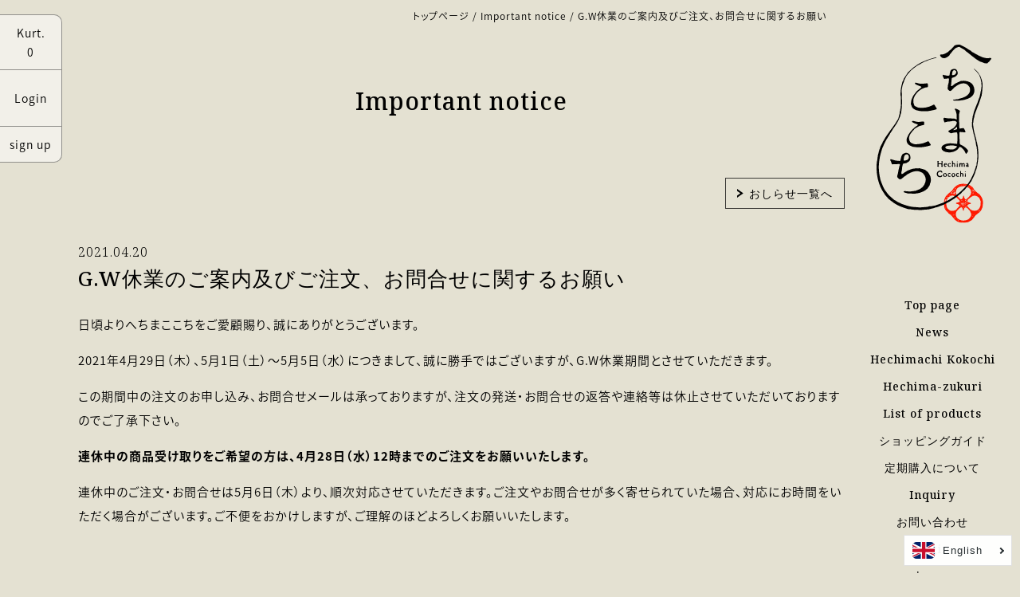

--- FILE ---
content_type: text/css
request_url: https://hechimacocochi.com/cdn/shop/t/14/assets/layout.theme.css?v=41622842227936125751745461419
body_size: 10394
content:
@charset "UTF-8";/*! normalize.css v7.0.0 | MIT License | github.com/necolas/normalize.css */html{line-height:1.15;-ms-text-size-adjust:100%;-webkit-text-size-adjust:100%}body{margin:0}article,aside,footer,header,nav,section{display:block}h1{font-size:2em;margin:.67em 0}figcaption,figure,main{display:block}figure{margin:1em 40px}hr{box-sizing:content-box;height:0;overflow:visible}pre{font-family:monospace,monospace;font-size:1em}a{background-color:transparent;-webkit-text-decoration-skip:objects}abbr[title]{border-bottom:none;text-decoration:underline;text-decoration:underline dotted}b,strong{font-weight:inherit;font-weight:bolder}code,kbd,samp{font-family:monospace,monospace;font-size:1em}dfn{font-style:italic}mark{background-color:#ff0;color:#000}small{font-size:80%}sub,sup{font-size:75%;line-height:0;position:relative;vertical-align:baseline}sub{bottom:-.25em}sup{top:-.5em}audio,video{display:inline-block}audio:not([controls]){display:none;height:0}img{border-style:none}svg:not(:root){overflow:hidden}button,input,optgroup,select,textarea{font-family:sans-serif;font-size:100%;line-height:1.15;margin:0}button,input{overflow:visible}button,select{text-transform:none}[type=reset],[type=submit],button,html [type=button]{-webkit-appearance:button}[type=button]::-moz-focus-inner,[type=reset]::-moz-focus-inner,[type=submit]::-moz-focus-inner,button::-moz-focus-inner{border-style:none;padding:0}[type=button]:-moz-focusring,[type=reset]:-moz-focusring,[type=submit]:-moz-focusring,button:-moz-focusring{outline:1px dotted ButtonText}fieldset{padding:.35em .75em .625em}legend{box-sizing:border-box;color:inherit;display:table;max-width:100%;padding:0;white-space:normal}progress{display:inline-block;vertical-align:baseline}textarea{overflow:auto}[type=checkbox],[type=radio]{box-sizing:border-box;padding:0}[type=number]::-webkit-inner-spin-button,[type=number]::-webkit-outer-spin-button{height:auto}[type=search]{-webkit-appearance:textfield;outline-offset:-2px}[type=search]::-webkit-search-cancel-button,[type=search]::-webkit-search-decoration{-webkit-appearance:none}::-webkit-file-upload-button{-webkit-appearance:button;font:inherit}details,menu{display:block}summary{display:list-item}canvas{display:inline-block}[hidden],template{display:none}:root{--swiper-theme-color:$themeColor}.swiper-container{margin-left:auto;margin-right:auto;position:relative;overflow:hidden;list-style:none;padding:0;z-index:1}.swiper-container-vertical>.swiper-wrapper{-ms-flex-direction:column;flex-direction:column}.swiper-wrapper{position:relative;width:100%;height:100%;z-index:1;display:-ms-flexbox;display:flex;transition-property:transform;box-sizing:content-box}.swiper-container-android .swiper-slide,.swiper-wrapper{transform:translateZ(0)}.swiper-container-multirow>.swiper-wrapper{-ms-flex-wrap:wrap;flex-wrap:wrap}.swiper-container-multirow-column>.swiper-wrapper{-ms-flex-wrap:wrap;flex-wrap:wrap;-ms-flex-direction:column;flex-direction:column}.swiper-container-free-mode>.swiper-wrapper{transition-timing-function:ease-out;margin:0 auto}.swiper-slide{-ms-flex-negative:0;flex-shrink:0;width:100%;height:100%;position:relative;transition-property:transform}.swiper-slide-invisible-blank{visibility:hidden}.swiper-container-autoheight,.swiper-container-autoheight .swiper-slide{height:auto}.swiper-container-autoheight .swiper-wrapper{-ms-flex-align:start;align-items:flex-start;transition-property:transform,height}.swiper-container-3d{perspective:1200px}.swiper-container-3d .swiper-cube-shadow,.swiper-container-3d .swiper-slide,.swiper-container-3d .swiper-slide-shadow-bottom,.swiper-container-3d .swiper-slide-shadow-left,.swiper-container-3d .swiper-slide-shadow-right,.swiper-container-3d .swiper-slide-shadow-top,.swiper-container-3d .swiper-wrapper{transform-style:preserve-3d}.swiper-container-3d .swiper-slide-shadow-bottom,.swiper-container-3d .swiper-slide-shadow-left,.swiper-container-3d .swiper-slide-shadow-right,.swiper-container-3d .swiper-slide-shadow-top{position:absolute;left:0;top:0;width:100%;height:100%;pointer-events:none;z-index:10}.swiper-container-3d .swiper-slide-shadow-left{background-image:linear-gradient(270deg,rgba(0,0,0,.5),transparent)}.swiper-container-3d .swiper-slide-shadow-right{background-image:linear-gradient(90deg,rgba(0,0,0,.5),transparent)}.swiper-container-3d .swiper-slide-shadow-top{background-image:linear-gradient(0deg,rgba(0,0,0,.5),transparent)}.swiper-container-3d .swiper-slide-shadow-bottom{background-image:linear-gradient(180deg,rgba(0,0,0,.5),transparent)}.swiper-container-css-mode>.swiper-wrapper{overflow:auto;scrollbar-width:none;-ms-overflow-style:none}.swiper-container-css-mode>.swiper-wrapper::-webkit-scrollbar{display:none}.swiper-container-css-mode>.swiper-wrapper>.swiper-slide{scroll-snap-align:start start}.swiper-container-horizontal.swiper-container-css-mode>.swiper-wrapper{-ms-scroll-snap-type:x mandatory;scroll-snap-type:x mandatory}.swiper-container-vertical.swiper-container-css-mode>.swiper-wrapper{-ms-scroll-snap-type:y mandatory;scroll-snap-type:y mandatory}body.template-account h1,body.template-activate_account h1,body.template-addresses h1,body.template-blog h1,body.template-cart h1,body.template-login h1,body.template-order h1,body.template-page h1,body.template-register h1,body.template-reset_password h1{text-align:center;margin-top:70px;margin-bottom:28px;font-size:30px;font-weight:500}@media only screen and (max-width:767px){body.template-account h1,body.template-activate_account h1,body.template-addresses h1,body.template-blog h1,body.template-cart h1,body.template-login h1,body.template-order h1,body.template-page h1,body.template-register h1,body.template-reset_password h1{margin-top:34px;margin-bottom:28px}}a{opacity:1;transition:all .3s ease-out}a:hover{opacity:.8}body.template-activate_account .rte,body.template-addresses .rte,body.template-login .rte,body.template-order .rte,body.template-register .rte,body.template-reset_password .rte{width:80%;margin:0 auto}body.template-activate_account form,body.template-login form,body.template-page form,body.template-register form,body.template-reset_password form{padding-bottom:5em}body.template-activate_account .form-control,body.template-login .form-control,body.template-page .form-control,body.template-register .form-control,body.template-reset_password .form-control{width:100%;display:-ms-flexbox;display:flex;padding:20px 80px;-ms-flex-wrap:wrap;flex-wrap:wrap}@media only screen and (max-width:767px){body.template-activate_account .form-control,body.template-login .form-control,body.template-page .form-control,body.template-register .form-control,body.template-reset_password .form-control{padding:10px 0}}body.template-activate_account .form-control label,body.template-login .form-control label,body.template-page .form-control label,body.template-register .form-control label,body.template-reset_password .form-control label{-ms-flex-item-align:center;-ms-grid-row-align:center;align-self:center;-ms-flex-preferred-size:32%;flex-basis:32%}@media only screen and (max-width:767px){body.template-activate_account .form-control label,body.template-login .form-control label,body.template-page .form-control label,body.template-register .form-control label,body.template-reset_password .form-control label{-ms-flex-preferred-size:100%;flex-basis:100%}}body.template-activate_account .form-control input,body.template-activate_account .form-control textarea,body.template-login .form-control input,body.template-login .form-control textarea,body.template-page .form-control input,body.template-page .form-control textarea,body.template-register .form-control input,body.template-register .form-control textarea,body.template-reset_password .form-control input,body.template-reset_password .form-control textarea{-ms-flex-preferred-size:68%;flex-basis:68%;padding:10px;border-radius:1px;border:.4px solid rgba(0,0,0,.7);outline:none}@media only screen and (max-width:767px){body.template-activate_account .form-control input,body.template-activate_account .form-control textarea,body.template-login .form-control input,body.template-login .form-control textarea,body.template-page .form-control input,body.template-page .form-control textarea,body.template-register .form-control input,body.template-register .form-control textarea,body.template-reset_password .form-control input,body.template-reset_password .form-control textarea{-ms-flex-preferred-size:100%;flex-basis:100%;padding:4px}}body.template-activate_account .form-control button,body.template-activate_account .form-control input[type=submit],body.template-login .form-control button,body.template-login .form-control input[type=submit],body.template-page .form-control button,body.template-page .form-control input[type=submit],body.template-register .form-control button,body.template-register .form-control input[type=submit],body.template-reset_password .form-control button,body.template-reset_password .form-control input[type=submit]{-ms-flex-preferred-size:32%;flex-basis:32%;margin-left:32%}@media only screen and (max-width:767px){body.template-activate_account .form-control button,body.template-activate_account .form-control input[type=submit],body.template-login .form-control button,body.template-login .form-control input[type=submit],body.template-page .form-control button,body.template-page .form-control input[type=submit],body.template-register .form-control button,body.template-register .form-control input[type=submit],body.template-reset_password .form-control button,body.template-reset_password .form-control input[type=submit]{-ms-flex-preferred-size:50%;flex-basis:50%;margin-left:0}}.errors li{list-style-type:none}form{margin:0}[role=button],a,area,button,input,label,select,summary,textarea{-ms-touch-action:manipulation;touch-action:manipulation}input,select,textarea{font-size:1.6rem;max-width:100%;border:1px solid rgba(0,0,0,.5);border-radius:0}input[disabled],select[disabled],textarea[disabled]{border-color:#000;background-color:#000;cursor:default}button,input[type=submit],label[for]{cursor:pointer}textarea{min-height:100px}select::-ms-expand{display:none}option{background-color:#fff}.input-error,option{color:#161d25}.input-error{border-color:#ff6d6d;background-color:#fff}.clearfix{*zoom:1}.clearfix:after{content:"";display:table;clear:both}.visually-hidden{position:absolute!important;overflow:hidden;width:1px;height:1px;margin:-1px;padding:0;border:0;clip:rect(0 0 0 0)}.js-focus-hidden:focus{outline:none}.label-hidden{position:absolute!important;overflow:hidden;width:1px;height:1px;margin:-1px;padding:0;border:0;clip:rect(0 0 0 0)}.no-placeholder .label-hidden,.visually-shown{position:inherit!important;overflow:auto;width:auto;height:auto;margin:0;clip:auto}.no-js:not(html){display:none}.no-js .no-js:not(html){display:block}.no-js .js,.supports-no-cookies:not(html){display:none}html.supports-no-cookies .supports-no-cookies:not(html){display:block}html.supports-no-cookies .supports-cookies{display:none}.skip-link:focus{position:absolute!important;overflow:auto;width:auto;height:auto;margin:0;clip:auto;z-index:10000;padding:15px;background-color:#fff;color:#161d25;transition:none}.hide{display:none!important}html{background-color:#fff}*,:after,:before,html{box-sizing:border-box}body,html{height:auto;background-color:#e4e1d2}main{position:relative}a{color:#000;text-decoration:none;transition:.2s}a:hover{color:#4d4d4d}@keyframes fadeout{0%{opacity:1}to{opacity:0}}@keyframes scale{0%{transform:scale(1)}to{transform:scale(1.2)}}@keyframes fadein-out{0%{opacity:0}20%{opacity:1}50%{opacity:1}75%{opacity:1}to{opacity:0}}#mainVisuals #mainVisual01,#mainVisuals #mainVisual02{position:fixed;top:0;left:0;width:100%;height:100vh}#mainVisuals #mainVisual01 img,#mainVisuals #mainVisual02 img{width:100%;height:100%;-o-object-fit:cover;object-fit:cover}#mainVisuals #mainVisual01{z-index:510}#mainVisuals #mainVisual02{z-index:500}#mainVisuals .comment-area{width:330px;height:330px;background-color:#e4e1d2e0;position:fixed;z-index:600}#mainVisuals .comment-area,#mainVisuals .comment-area p{top:50%;left:50%;transform:translate(-50%) translateY(-50%)}#mainVisuals .comment-area p{-ms-writing-mode:tb-rl;writing-mode:vertical-rl;white-space:nowrap;font-size:18.52px;margin:0;position:absolute;opacity:0}#mainVisuals .comment-area a{white-space:nowrap;font-size:12;margin:0;position:absolute;bottom:20px;right:20px;opacity:1}#mainVisuals .comment-area img{width:141px;height:220px;position:absolute;top:50%;left:50%;transform:translate(-50%) translateY(-50%);opacity:0}#mainVisuals .fadein{animation:fadein-out 5s ease-in}#mainVisuals .fadeout{animation:fadeout 1s ease-in}#mainVisuals .scale{animation:scale 8s ease-in-out}#mainVisuals .fadein-out{animation:fadein-out 6s ease-in}body.template-collection h1,body.template-page h1{text-align:center;font-size:25px}body.gray-bg,html.gray-bg{background-color:#eee}.container{max-width:100%;margin:0 220px 0 98px}@media only screen and (max-width:767px){.container{margin:0 10px;padding-top:80px}}.b-crumb{text-align:right;font-size:12px;font-weight:300;padding-top:10px;padding-right:23px;font-family:noto-sans-cjk-jp,sans-serif}@media only screen and (max-width:767px){.b-crumb{text-align:left;font-size:10px;padding-top:4px}}.text-right{text-align:right}#normalNews .news-list{display:-ms-flexbox;display:flex;-ms-flex-pack:start;justify-content:flex-start;-ms-flex-wrap:wrap;flex-wrap:wrap}#normalNews .news-list .news-item{box-sizing:border-box;-ms-flex-preferred-size:24.2%;flex-basis:24.2%;position:relative;margin-bottom:20px;margin-right:1%;background-color:#fff}@media only screen and (max-width:767px){#normalNews .news-list .news-item{-ms-flex-preferred-size:49.5%;flex-basis:49.5%}}#normalNews .news-list .news-item:nth-of-type(4n){margin-right:0}@media only screen and (max-width:767px){#normalNews .news-list .news-item:nth-of-type(4n){margin-right:1%}}@media only screen and (max-width:767px){#normalNews .news-list .news-item:nth-of-type(2n){margin-right:0}}#normalNews .news-list .news-item .news-img{width:100%;height:0;padding-bottom:100%;background-size:cover;background-position:50%;background-repeat:no-repeat}#normalNews .news-list .news-item .news-inner{padding:14px}#normalNews .news-list .news-item .news-inner span{font-weight:200;font-size:1em}#normalNews .news-list .news-item .news-inner h3{font-size:1em;font-weight:500;min-height:3.14em}#normalNews .news-list .news-item .news-tag{position:absolute;top:0;left:0;background-color:#427521;font-size:12px;padding:4px 7px;width:80px;font-family:noto-sans-cjk-jp,sans-serif;color:#fff}@media only screen and (max-width:767px){#normalNews .news-list .news-item .news-tag{padding:2px 7px}}#normalNews .news-list .news-item .news-tag:after{content:"";border-top:14px solid #427521;border-right:5px solid transparent;border-bottom:14px solid transparent;border-left:5px solid #427521;position:absolute;top:0;right:-10px}.view-more{display:-ms-flexbox;display:flex;width:150px;padding:6.5px 12px;margin:0 0 0 auto;border:1px solid rgba(0,0,0,.75);text-align:center;-ms-flex-align:center;align-items:center;-ms-flex-pack:center;justify-content:center}@media only screen and (max-width:767px){.view-more{margin:0 auto}}.view-more img{width:8.2px;height:11px;vertical-align:middle;margin-right:7.5px}#linkToHechimaMaking{width:calc(100% - 220px);background-size:cover;background-position:50%;padding:15px;position:relative;transition:.2s}#linkToHechimaMaking .tie-inner{border:1px solid #fff;padding:45px}@media only screen and (max-width:767px){#linkToHechimaMaking .tie-inner{padding:10px}}#linkToHechimaMaking .tie-inner p{font-size:2.555em;margin-bottom:10%;font-weight:500;margin-top:0;line-height:1.4;color:#fff;padding-left:30px;padding-top:30px}@media only screen and (max-width:767px){#linkToHechimaMaking .tie-inner p{font-size:1.2em;padding-left:0;padding-top:0}}#linkToHechimaMaking .tie-inner .hechima-stamp{position:absolute;top:50%;transform:translateY(-50%);width:130px;height:130px}@media only screen and (max-width:767px){#linkToHechimaMaking .tie-inner .hechima-stamp{top:40%;width:65px;height:65px}}#linkToHechimaMaking .tie-inner span{color:#fff;font-weight:500;font-size:1.142857em;position:absolute;right:22%;bottom:40px}@media only screen and (max-width:767px){#linkToHechimaMaking .tie-inner span{right:45px;bottom:20px;font-size:12px}}#linkToHechimaMaking .tie-inner span img{width:8.2px;height:11px;margin-right:7.5px}#linkToHechimaMaking:hover{opacity:.9}.product-list{display:-ms-flexbox;display:flex;-ms-flex-pack:start;justify-content:flex-start;-ms-flex-wrap:wrap;flex-wrap:wrap}.product-list .product-item{-ms-flex-preferred-size:32.6%;flex-basis:32.6%;margin-bottom:4%;margin-right:1%;background:#fff}@media only screen and (max-width:767px){.product-list .product-item{-ms-flex-preferred-size:49.5%;flex-basis:49.5%}}.product-list .product-item:nth-of-type(3n){margin-right:0}@media only screen and (max-width:767px){.product-list .product-item:nth-of-type(3n){margin-right:1%}}@media only screen and (max-width:767px){.product-list .product-item:nth-of-type(2n){margin-right:0}}.product-list .product-item .product-img{width:100%;height:0;padding-bottom:100%;background-size:cover;background-position:50%}.product-list .product-item .product-inner{padding:12.4px 17px 13.6px}.product-list .product-item .product-inner h3{font-size:15px;line-height:1.6;min-height:4.8em}.pagination{display:-ms-flexbox;display:flex;-ms-flex-pack:center;justify-content:center;-ms-flex-align:center;align-items:center;margin-top:20px}.pagination span.current,.pagination span a{padding:10px 18px;display:block}.pagination span.page{border:1px solid rgba(0,0,0,.5);background-color:#ffffff80;margin:0 5px}.pagination span.page.current{border:1px solid rgba(0,0,0,.8);background-color:#fffc}.customer-voice-list{background-color:#fff;padding:58px 50px 55px 78px;color:#427521;position:relative}@media only screen and (max-width:767px){.customer-voice-list{padding:20px 25px}}.customer-voice-list:after{content:"";display:block;border-top:25px solid #eee;border-bottom:25px solid #dcdcdc;border-right:25px solid #dcdcdc;border-left:25px solid #eee;position:absolute;top:0;left:0}.customer-voice-list h1,.customer-voice-list h2{font-size:25px;font-weight:500;text-align:center;margin-bottom:50px}.customer-voice-list .voice-item{border:1px solid #427521;border-radius:20px;padding:32px 30px;margin-bottom:36px;position:relative;font-family:noto-sans-cjk-jp,sans-serif}@media only screen and (max-width:767px){.customer-voice-list .voice-item{padding:12px 14px}}.customer-voice-list .voice-item:after,.customer-voice-list .voice-item:before{content:"";display:block;border-top:15px solid transparent;border-bottom:15px solid transparent;border-left:30px solid transparent;position:absolute;top:30px}@media only screen and (max-width:767px){.customer-voice-list .voice-item:after,.customer-voice-list .voice-item:before{transform:scale(.5) translate(50%)}}.customer-voice-list .voice-item:before{border-right:30px solid #427521;left:-60px}.customer-voice-list .voice-item:after{border-right:30px solid #fff;left:-58px}.customer-voice-list .voice-item p{margin:0;line-height:2}.customer-voice-list .view-more.voice-view-more{border-color:#427521;color:#427521;margin:30px 0 0 auto}.customer-voice-list .view-more.voice-view-more:before{content:"";display:inline-block;width:8.2px;height:11px;margin-right:7.5px;background-size:contain;background-repeat:no-repeat}figure{margin:0}img,picture{margin:0;max-width:100%}@media only screen and (max-width:767px){.responsive-table{width:100%}.responsive-table thead{display:none}.responsive-table tr{display:block}.responsive-table td,.responsive-table tr{float:left;clear:both;width:100%}.responsive-table td,.responsive-table th{display:block;margin:0;padding:15px;text-align:right}.responsive-table td:before{content:attr(data-label);float:left;padding-right:10px;text-align:center}.responsive-table-row+.responsive-table-row,tfoot>.responsive-table-row:first-child{position:relative;margin-top:10px;padding-top:15px}.responsive-table-row+.responsive-table-row:after,tfoot>.responsive-table-row:first-child:after{content:"";position:absolute;top:0;right:15px;left:15px;display:block;border-bottom:1px solid rgba(0,0,0,.5)}}.rte{margin:0}.rte img{height:auto}.rte table{table-layout:fixed}.rte ol,.rte ul{margin:0 0 15px 30px}.rte strong{font-weight:var(--font-body-bold-weight)}.rte-table{overflow:auto;max-width:100%;-webkit-overflow-scrolling:touch}.rte__video-wrapper{position:relative;overflow:hidden;max-width:100%;height:0;height:auto;padding-bottom:56.25%}.rte__video-wrapper iframe{position:absolute;top:0;left:0;width:100%;height:100%}.rte__table-wrapper{overflow:auto;max-width:100%;-webkit-overflow-scrolling:touch}html{font-size:62.5%}body{font-family:noto-serif,serif;font-weight:300;font-style:normal;font-size:14px;line-height:1.78;letter-spacing:1px;-webkit-font-feature-settings:"palt";font-feature-settings:"palt"}h1,h2,h3,h4,h5,h6{margin:0;line-height:1.57;font-weight:500}body,button,input,select,textarea{-webkit-font-smoothing:antialiased;-webkit-text-size-adjust:100%;-ms-text-size-adjust:100%;text-size-adjust:100%}a:focus{color:inherit}.button{display:inline-block;vertical-align:middle;width:auto;border:0;text-align:center;white-space:nowrap;text-decoration:none;-webkit-user-select:none;-moz-user-select:none;-ms-user-select:none;user-select:none;-webkit-appearance:none;-moz-appearance:none;appearance:none}input[type=submit]{margin:0 auto;background:#fff;padding:15px 30px;transition:all .3s ease-out}input[type=submit]:hover{background:#ffffffbf}.hero-banner{background-repeat:no-repeat}.hero-banner--article{min-height:278px;background-position:50%;background-size:cover}.icon{display:inline-block;vertical-align:middle;width:20px;height:20px;fill:currentColor}.no-svg .icon{display:none}.icon--wide{width:40px}svg.icon:not(.icon--full-color) circle,svg.icon:not(.icon--full-color) ellipse,svg.icon:not(.icon--full-color) g,svg.icon:not(.icon--full-color) img,svg.icon:not(.icon--full-color) line,svg.icon:not(.icon--full-color) path,svg.icon:not(.icon--full-color) polygon,svg.icon:not(.icon--full-color) polyline,symbol.icon:not(.icon--full-color) circle,symbol.icon:not(.icon--full-color) ellipse,symbol.icon:not(.icon--full-color) g,symbol.icon:not(.icon--full-color) img,symbol.icon:not(.icon--full-color) line,symbol.icon:not(.icon--full-color) path,symbol.icon:not(.icon--full-color) polygon,symbol.icon:not(.icon--full-color) polyline{max-width:100%}svg.icon:not(.icon--full-color) rect,symbol.icon:not(.icon--full-color) rect{fill:inherit;stroke:inherit}.icon-fallback-text{position:absolute!important;overflow:hidden;width:1px;height:1px;margin:-1px;padding:0;border:0;clip:rect(0 0 0 0)}.no-svg .icon-fallback-text{position:static!important;overflow:auto;width:auto;height:auto;margin:0;clip:auto}.payment-icons{-webkit-user-select:none;-moz-user-select:none;-ms-user-select:none;user-select:none;cursor:default}.placeholder-svg{display:block;width:100%;max-width:100%;height:100%;max-height:100%;border:1px solid #161d25;background-color:#f9fafb;fill:#161d25}.placeholder-svg--small{width:480px}.placeholder-noblocks{padding:40px;text-align:center}.placeholder-background{position:absolute;top:0;right:0;bottom:0;left:0}.placeholder-background .icon{border:0}.responsive-image__wrapper{position:relative;overflow:hidden;width:100%;margin:0 auto}.no-js .responsive-image__wrapper{display:none}.responsive-image__wrapper:before{content:"";position:relative;display:block}.responsive-image__wrapper img{display:block;width:100%}.responsive-image__wrapper--full-height{height:100%}.responsive-image__image{position:absolute;top:0;left:0;display:block;width:100%;height:100%}.responsive-image__image:focus{outline-offset:-4px}.address-form{display:-ms-flexbox;display:flex;-ms-flex-direction:row;flex-direction:row;-ms-flex-wrap:wrap;flex-wrap:wrap;-ms-flex-pack:justify;justify-content:space-between}.address-form [data-aria-hidden=true]{display:none}.address-form [data-line-count="1"]{-ms-flex-preferred-size:100%;flex-basis:100%}.address-form [data-line-count="3"]{-ms-flex-preferred-size:32%;flex-basis:32%}.blog-post{display:-ms-flexbox;display:flex;-ms-flex-wrap:wrap;flex-wrap:wrap;list-style:none;margin:0;padding:0}.blog-post__item{-ms-flex:1 1 33.33333%;flex:1 1 33.33333%}.collection-list{display:-ms-flexbox;display:flex;-ms-flex-wrap:wrap;flex-wrap:wrap;max-width:1400px}.collection-list-item{-ms-flex:1 1 33.33333%;flex:1 1 33.33333%;height:100%;text-align:center}.collection-list__image{min-width:320px}.collection-list__title{-ms-flex-preferred-size:100%;flex-basis:100%}.featured-collection{display:-ms-flexbox;display:flex;-ms-flex-wrap:wrap;flex-wrap:wrap;max-width:1400px}.featured-collection-item{-ms-flex:1 1 33.33333%;flex:1 1 33.33333%;height:100%;text-align:center}.featured-collection__image{min-width:320px}.featured-collection__title{-ms-flex-preferred-size:100%;flex-basis:100%}footer{background-color:#fff;padding-bottom:27px;font-family:noto-sans-cjk-jp,sans-serif}footer .footer-flex{display:-ms-flexbox;display:flex;-ms-flex-pack:justify;justify-content:space-between;padding:39.5px 51.3px 0 45.5px}@media only screen and (max-width:767px){footer .footer-flex{padding:60px 20px 30px}}footer .footer-flex .footer-logo{-ms-flex-preferred-size:50%;flex-basis:50%}@media only screen and (max-width:767px){footer .footer-flex .footer-logo{-ms-flex-preferred-size:30%;flex-basis:30%}}footer .footer-flex .footer-logo img{width:135px}@media only screen and (max-width:767px){footer .footer-flex .footer-logo img{width:95%}}footer .footer-flex .footer-nav{-ms-flex-preferred-size:50%;flex-basis:50%;display:-ms-flexbox;display:flex}@media only screen and (max-width:767px){footer .footer-flex .footer-nav{-ms-flex-preferred-size:70%;flex-basis:70%;-ms-flex-wrap:wrap;flex-wrap:wrap;padding-left:10px}}footer .footer-flex .footer-nav ul{list-style:none;margin:0;padding:0}footer .footer-flex .footer-nav ul:first-of-type{-ms-flex-preferred-size:30%;flex-basis:30%}@media only screen and (max-width:767px){footer .footer-flex .footer-nav ul:first-of-type{-ms-flex-preferred-size:50%;flex-basis:50%}}footer .footer-flex .footer-nav ul:nth-of-type(2){-ms-flex-preferred-size:50%;flex-basis:50%}@media only screen and (max-width:767px){footer .footer-flex .footer-nav ul:nth-of-type(2){-ms-flex-preferred-size:50%;flex-basis:50%}}footer .footer-flex .footer-nav ul:last-of-type{-ms-flex-preferred-size:20%;flex-basis:20%}@media only screen and (max-width:767px){footer .footer-flex .footer-nav ul:last-of-type{-ms-flex-preferred-size:100%;flex-basis:100%}}footer .footer-flex .footer-nav ul li{line-height:2.14285}footer .footer-flex .footer-nav ul li a img{width:23px;height:23px;margin-right:5px}footer .copy-right{font-size:10px;font-weight:300;padding-right:24px;text-align:right}#shopify-section-header .left-menu{font-family:noto-sans-cjk-jp,sans-serif;position:fixed;top:18px;left:0;z-index:100;list-style:none;margin:0;padding:0;background-size:contain;background-repeat:no-repeat;background-blend-mode:lighten;transition:.3s ease-in}@media only screen and (max-width:767px){#shopify-section-header .left-menu{top:26px;display:none}}#shopify-section-header .left-menu li{padding:23px 12px;text-align:center;border-bottom:1px solid rgba(0,0,0,.4);border-right:1px solid rgba(0,0,0,.4);background:#ffffff80;cursor:pointer}#shopify-section-header .left-menu li a{text-decoration:none;color:#000;font-size:1em}#shopify-section-header .left-menu li:first-of-type{border-radius:0 10px 0 0;padding:10px 12px;border-top:1px solid rgba(0,0,0,.4)}#shopify-section-header .left-menu li:last-of-type{padding:10px 12px;border-radius:0 0 10px}#shopify-section-header .left-menu li:hover a{color:#4d4d4d}#shopify-section-header header.right-menu{position:fixed;top:0;right:0;z-index:100;background-color:#e4e1d2e0;padding-bottom:0;transition:all .3s ease-out}@media only screen and (max-width:767px){#shopify-section-header header.right-menu{width:100%;padding:10px 10px 0;position:fixed}}#shopify-section-header header.right-menu .l-switch{display:block}@media only screen and (max-width:767px){#shopify-section-header header.right-menu .l-switch{display:none}}#shopify-section-header header.right-menu .l-switch-sp{display:none}@media only screen and (max-width:767px){#shopify-section-header header.right-menu .l-switch-sp{display:block}}#shopify-section-header header.right-menu .language{font-family:noto-sans-cjk-jp,sans-serif;margin:0;padding:9px;text-align:right}@media only screen and (max-width:767px){#shopify-section-header header.right-menu .language{display:none}}#shopify-section-header header.right-menu .ly-languages-switcher{font-size:.95em;background:none;margin:9px;text-align:right;border:0 solid transparent;float:right;padding:9px;outline:none;font-family:noto-sans-cjk-jp,sans-serif;line-height:1.6em}@media only screen and (max-width:767px){#shopify-section-header header.right-menu .ly-languages-switcher{display:-ms-flexbox;display:flex;float:none;margin:0 auto}}#shopify-section-header header.right-menu .cart-sp{display:none}@media only screen and (max-width:767px){#shopify-section-header header.right-menu .cart-sp{display:block;position:absolute;left:20px;top:12px}}#shopify-section-header header.right-menu .cart-sp a{display:-ms-flexbox;display:flex;-ms-flex-direction:column;flex-direction:column;-ms-flex-pack:center;justify-content:center;-ms-flex-align:center;align-items:center}#shopify-section-header header.right-menu .cart-sp span:last-of-type{background:#fff;padding:1px 10px;border:1px solid #7f7f7f}#shopify-section-header header.right-menu .h1,#shopify-section-header header.right-menu h1{padding:56px 36px 75px 40px;text-align:center;margin:0}@media only screen and (max-width:767px){#shopify-section-header header.right-menu .h1,#shopify-section-header header.right-menu h1{padding:0;text-align:center}}#shopify-section-header header.right-menu .h1 .logo-image img,#shopify-section-header header.right-menu h1 .logo-image img{width:144px}@media only screen and (max-width:767px){#shopify-section-header header.right-menu .h1 .logo-image img,#shopify-section-header header.right-menu h1 .logo-image img{width:40px}}#shopify-section-header header.right-menu .header-menu-trigger{position:absolute;display:none;top:18px;right:10px;width:40px;height:40px;z-index:99}@media only screen and (max-width:767px){#shopify-section-header header.right-menu .header-menu-trigger{display:block}}#shopify-section-header header.right-menu .header-menu-trigger span{position:relative;display:block;width:80%;height:2px;background:#7f7f7f;transform:translate(-50%,-50%);left:50%}#shopify-section-header header.right-menu .header-menu-trigger span:first-of-type{top:20%}#shopify-section-header header.right-menu .header-menu-trigger span:nth-of-type(2){top:50%}#shopify-section-header header.right-menu .header-menu-trigger span:last-of-type{top:80%}#shopify-section-header header.right-menu .menu-close-trigger{display:none}@media only screen and (max-width:767px){#shopify-section-header header.right-menu .menu-close-trigger{display:block;position:absolute;width:40px;height:40px;top:18px;right:10px}}#shopify-section-header header.right-menu .menu-close-trigger:before{content:"";display:block;background:#7f7f7f;width:100%;height:1px;transform:translateY(20px) rotate(45deg)}#shopify-section-header header.right-menu .menu-close-trigger:after{content:"";display:block;background:#7f7f7f;width:100%;height:1px;transform:translateY(20px) rotate(-45deg)}#shopify-section-header header.right-menu nav{font-weight:500}#shopify-section-header header.right-menu nav ul{margin:0;padding:0;list-style:none}#shopify-section-header header.right-menu nav ul li{text-align:center;margin-bottom:13px;font-size:15px}#shopify-section-header header.right-menu nav ul li.current a{border-bottom:1px solid #000}#shopify-section-header header.right-menu .sns-link{font-weight:500;margin:30px 0 0;padding:0;list-style:none}#shopify-section-header header.right-menu .sns-link li{text-align:center;margin-bottom:16px}#shopify-section-header header.right-menu .sns-link li a{display:-ms-flexbox;display:flex;-ms-flex-pack:center;justify-content:center;font-weight:300}#shopify-section-header header.right-menu .sns-link li a img{width:16px;margin-right:11px}#shopify-section-header header.right-menu .sns-link li:last-of-type a{margin-left:-8px}#shopify-section-header header.right-menu #scrollToTop{width:32px;height:32px;float:right;margin:16px;transition:all .3s ease-out;opacity:1}#shopify-section-header header.right-menu #scrollToTop.hidden{opacity:0}@media only screen and (max-width:767px){#shopify-section-header header.right-menu #scrollToTop{display:none}}#shopify-section-header header.right-menu .sp-nav-toggle{max-height:100vh}@media only screen and (max-width:767px){#shopify-section-header header.right-menu .sp-nav-toggle{max-height:0;overflow:hidden;padding:0;transition:all .3s ease-out}}body.gray-bg #shopify-section-header .right-menu,html.gray-bg #shopify-section-header .right-menu{background-color:#ededede0}#scrollToTopSp{display:none}#scrollToTopSp.hidden{opacity:0}@media only screen and (max-width:767px){#scrollToTopSp{position:fixed;bottom:20px;right:20px;display:block;transition:all .3s ease-out;opacity:1;width:32px;height:32px;z-index:1}}.image-with-text{display:-ms-flexbox;display:flex;-ms-flex-wrap:wrap;flex-wrap:wrap}.image-with-text__image{-ms-flex:0 1 50%;flex:0 1 50%;min-width:320px}.image-with-text__text{-ms-flex:1 1 50%;flex:1 1 50%}body.template-article .h1{text-align:center;margin-top:70px;margin-bottom:69px;font-size:30px;font-weight:500}body.template-article .article-header{display:-ms-flexbox;display:flex;-ms-flex-pack:justify;justify-content:space-between;-ms-flex-align:center;align-items:center;margin-bottom:40px}@media only screen and (max-width:767px){body.template-article .article-header{-ms-flex-wrap:wrap;flex-wrap:wrap}}body.template-article .article-header .blog-tags-list{margin-bottom:0}@media only screen and (max-width:767px){body.template-article .article-header .blog-tags-list{-ms-flex-preferred-size:50%;flex-basis:50%}}@media only screen and (max-width:767px){body.template-article .article-header .blog-tags-list .blog-tag{-ms-flex-preferred-size:initial;flex-basis:auto;margin-bottom:0}}body.template-article .article-header .blog-tags-list .blog-tag a{padding:5px 7px}@media only screen and (max-width:767px){body.template-article .article-header .blog-tags-list .blog-tag a{margin-right:0;padding:5px 7px}}body.template-article .hero-banner--article{min-height:0;height:0;padding-bottom:60%;margin-bottom:27px}body.template-article .article-title{font-size:16px;margin-bottom:22px}@media only screen and (max-width:767px){body.template-article .article-title{font-size:1em}}body.template-article .article-title h1{font-size:26px;letter-spacing:1px}@media only screen and (max-width:767px){body.template-article .article-title h1{font-size:22px}}body.template-article .rte{font-weight:300;margin-bottom:50px;font-family:noto-sans-cjk-jp,sans-serif}body.template-article .rte p img{width:49.5%;margin-right:1%}body.template-article .rte p img:nth-of-type(2n){margin-right:0}body.template-article .rte>h2{font-size:25px;margin-bottom:30px;font-weight:500}body.template-article .rte>h2:not(:first-of-type){margin-top:110px}body.template-article .rte p{font-family:noto-sans-cjk-jp,sans-serif;font-size:15px;line-height:2;letter-spacing:1px;-webkit-font-feature-settings:"palt";font-feature-settings:"palt"}body.template-article .rte small{font-family:noto-sans-cjk-jp,sans-serif;font-size:10px;line-height:1.5}.blog-tags-list{list-style:none;padding-left:0;margin-bottom:28px;display:-ms-flexbox;display:flex;-ms-flex-align:start;align-items:flex-start;-ms-flex-pack:start;justify-content:flex-start}@media only screen and (max-width:767px){.blog-tags-list{display:-ms-flexbox;display:flex;-ms-flex-wrap:wrap;flex-wrap:wrap}}.blog-tags-list a.view-more{-ms-flex-order:200;order:200}@media only screen and (max-width:767px){.blog-tags-list .blog-tag{-ms-flex-preferred-size:calc(50% - 5px);flex-basis:calc(50% - 5px);margin-bottom:10px;margin-right:5px;margin-left:5px}.blog-tags-list .blog-tag:nth-of-type(odd){margin-left:0}.blog-tags-list .blog-tag:nth-of-type(2n){margin-right:0}}.blog-tags-list .blog-tag a{background-color:#427521;color:#ddd;padding:5px 7px;margin-right:14px;width:111px;display:inline-block;font-family:noto-sans-cjk-jp,sans-serif}@media only screen and (max-width:767px){.blog-tags-list .blog-tag a{width:100%;padding:3px 7px}}.blog-tags-list .blog-tag.current-tag a{background-color:#427521a0;border:1px solid #427521}.blog-tags-list .blog-tag.tag-event{-ms-flex-order:-3;order:-3}.blog-tags-list .blog-tag.tag-new-product{-ms-flex-order:-2;order:-2}.blog-tags-list .blog-tag.tag-field{-ms-flex-order:-1;order:-1}.blog-tags-list .blog-tag.tag-others{-ms-flex-order:100;order:100}body.template-collection h1{margin-top:68px;margin-bottom:62px;font-size:30px}@media only screen and (max-width:767px){body.template-collection h1{margin-top:34px;margin-bottom:30px}}body.template-collection .product-list{margin-bottom:55px}.apple-wallet-image,.giftcard-qr img{display:block;margin:0 auto}@media print{@page{margin:.5cm}p{orphans:3;widows:3}.apple-wallet,.print-giftcard{display:none}}body.template-index h2{font-size:2.3em;font-weight:500;text-align:center;margin-bottom:46px}@media only screen and (max-width:767px){body.template-index h2{margin-bottom:36px}}@media only screen and (max-width:767px){body.template-index .swiper-wrapper{left:0}}body.template-index #shopify-section-front-slider{display:block}@media only screen and (max-width:767px){body.template-index #shopify-section-front-slider{display:none}}body.template-index #shopify-section-front-slider .swiper-slide{background-size:cover;background-position:50%}body.template-index #shopify-section-front-slider .gallery-top{width:100%}body.template-index #shopify-section-front-slider .gallery-top a{width:100%;height:100%;min-width:100%}body.template-index #shopify-section-front-slider .gallery-top img{width:100%;height:100%;-o-object-fit:cover;object-fit:cover;-o-object-position:center;object-position:center}body.template-index #shopify-section-front-slider .gallery-thumbs{box-sizing:border-box;padding:20px 0}body.template-index #shopify-section-front-slider .gallery-thumbs .swiper-slide{width:12.5%;opacity:.4}body.template-index #shopify-section-front-slider .gallery-thumbs .swiper-slide.swiper-slide-active,body.template-index #shopify-section-front-slider .gallery-thumbs .swiper-slide.swiper-slide-thumb-active{opacity:1}body.template-index #shopify-section-front-slider-sp{display:none}@media only screen and (max-width:767px){body.template-index #shopify-section-front-slider-sp{display:block;padding-top:83px}}body.template-index #shopify-section-front-slider-sp .swiper-slide{background-size:cover;background-position:50%}body.template-index #shopify-section-front-slider-sp .gallery-top{width:100%}@media only screen and (max-width:767px){body.template-index #shopify-section-front-slider-sp .gallery-top{height:100vw}}body.template-index #shopify-section-front-slider-sp .gallery-top img{width:100%;height:100%;-o-object-fit:cover;object-fit:cover;-o-object-position:center;object-position:center}body.template-index #shopify-section-front-slider-sp .gallery-thumbs{box-sizing:border-box}@media only screen and (max-width:767px){body.template-index #shopify-section-front-slider-sp .gallery-thumbs{padding:5px}}body.template-index #shopify-section-front-slider-sp .gallery-thumbs img{height:80px}body.template-index #shopify-section-front-slider-sp .gallery-thumbs .swiper-slide{width:25%;height:100%;opacity:.4}@media only screen and (max-width:767px){body.template-index #shopify-section-front-slider-sp .gallery-thumbs .swiper-slide{width:calc(16.66667% - 8.33333px)}}body.template-index #shopify-section-front-slider-sp .gallery-thumbs .swiper-slide.swiper-slide-active,body.template-index #shopify-section-front-slider-sp .gallery-thumbs .swiper-slide.swiper-slide-thumb-active{opacity:1}body.template-index #importantNews{border-radius:20px;margin-top:54px;margin-bottom:134px;font-family:noto-sans-cjk-jp,sans-serif}@media only screen and (max-width:767px){body.template-index #importantNews{margin-bottom:34px}}body.template-index #importantNews .important-news-list{display:-ms-flexbox;display:flex}@media only screen and (max-width:767px){body.template-index #importantNews .important-news-list{-ms-flex-wrap:wrap;flex-wrap:wrap}}body.template-index #importantNews .important-news-list h2{-ms-flex-preferred-size:15%;flex-basis:15%;font-weight:400;font-size:1.15em;text-align:left;margin-bottom:auto;padding-top:7px}@media only screen and (max-width:767px){body.template-index #importantNews .important-news-list h2{-ms-flex-preferred-size:100%;flex-basis:100%;margin-bottom:18px}body.template-index #importantNews .important-news-list h2 br{display:none}}body.template-index #importantNews .important-news-list ul{-ms-flex-preferred-size:85%;flex-basis:85%;list-style:none;padding-left:0;margin:0}@media only screen and (max-width:767px){body.template-index #importantNews .important-news-list ul{-ms-flex-preferred-size:100%;flex-basis:100%}}body.template-index #importantNews .important-news-list ul li{margin-bottom:.5em}body.template-index #importantNews .important-news-list ul li:first-of-type{margin-top:.5em}body.template-index #importantNews .important-news-list ul li a{display:-ms-flexbox;display:flex}@media only screen and (max-width:767px){body.template-index #importantNews .important-news-list ul li a{-ms-flex-wrap:wrap;flex-wrap:wrap}}body.template-index #importantNews .important-news-list ul li a span{-ms-flex-preferred-size:15%;flex-basis:15%}@media only screen and (max-width:767px){body.template-index #importantNews .important-news-list ul li a span{-ms-flex-preferred-size:100%;flex-basis:100%}}body.template-index #importantNews .important-news-list ul li a p{margin:0}@media only screen and (max-width:767px){body.template-index #importantNews .important-news-list ul li a p{-ms-flex-preferred-size:100%;flex-basis:100%}}body.template-index #normalNews{margin-top:134px;margin-bottom:122.67px}@media only screen and (max-width:767px){body.template-index #normalNews{margin-bottom:54px;margin-top:34px}}body.template-index #linkToHechimaMaking .tie-inner .hechima-stamp{right:22%}@media only screen and (max-width:767px){body.template-index #linkToHechimaMaking .tie-inner .hechima-stamp{right:45px}}body.template-index #linkToHechimaMaking .tie-inner span{right:22%}@media only screen and (max-width:767px){body.template-index #linkToHechimaMaking .tie-inner span{right:45px}}body.template-index #product{margin-top:103.88px}@media only screen and (max-width:767px){body.template-index #product{margin-top:34px}}body.template-index #product h2{margin-bottom:52.4px}body.template-index #instagram{margin-top:134px;margin-bottom:130px}@media only screen and (max-width:767px){body.template-index #instagram{margin-top:54px;margin-bottom:54px}}body.template-index #instagram h2{margin-bottom:41px;font-weight:300}body.template-index #instagram #instafeed{display:-ms-flexbox;display:flex;-ms-flex-wrap:wrap;flex-wrap:wrap}body.template-index #instagram #instafeed>div{-ms-flex-preferred-size:calc((100% - 31px)/4);flex-basis:calc((100% - 31px)/4);margin-right:10px;margin-bottom:10px}@media only screen and (max-width:767px){body.template-index #instagram #instafeed>div{-ms-flex-preferred-size:calc((100% - 11px)/2);flex-basis:calc((100% - 11px)/2)}}body.template-index #instagram #instafeed>div:nth-of-type(4n){margin-right:0}@media only screen and (max-width:767px){body.template-index #instagram #instafeed>div:nth-of-type(2n){margin-right:0}}#about{background-size:cover;background-position:bottom}@media only screen and (max-width:767px){#about{background-position:53% 100%}}#about .rte{padding-top:120px;padding-bottom:446px;padding-left:112px;position:relative}@media only screen and (max-width:767px){#about .rte{padding:50px 10px 279px}}#about .rte h2{font-size:2em;line-height:1.968;margin-bottom:44px;font-weight:500}@media only screen and (max-width:767px){#about .rte h2{font-size:20px}}#about .rte p{font-size:1.1428em;font-weight:600;line-height:2.375}@media only screen and (max-width:767px){#about .rte p{font-size:14px}}#about .rte .about-logo{width:190px;height:auto;position:absolute;right:24%;bottom:300px}@media only screen and (max-width:767px){#about .rte .about-logo{width:137px;right:30px;bottom:138px}}#linkToHechimaMaking.about-bottom-making{margin-top:50px;margin-bottom:50px;background-position:50%}#linkToHechimaMaking.about-bottom-making .tie-inner{padding:11px 10px}#linkToHechimaMaking.about-bottom-making .tie-inner .hechima-stamp{right:22%}@media only screen and (max-width:767px){#linkToHechimaMaking.about-bottom-making .tie-inner .hechima-stamp{right:45px}}#linkToHechimaMaking.about-bottom-making .tie-inner span{right:55px;bottom:55px}@media only screen and (max-width:767px){#linkToHechimaMaking.about-bottom-making .tie-inner span{right:45px;bottom:30px}}#making h2{font-size:25px;line-height:1.8;font-weight:500;letter-spacing:2px}@media only screen and (max-width:767px){#making h2{font-size:21px}}#making p{font-size:15px;line-height:2;font-family:noto-sans-cjk-jp,sans-serif}#making br.only-sp{display:none}@media only screen and (max-width:767px){#making br.only-sp{display:block}}#making #makingTitle{background-size:cover;background-repeat:no-repeat;color:#fff;height:70vh}@media only screen and (max-width:767px){#making #makingTitle{height:calc(100vw + 80px)}}#making #makingTitle a{color:#fff}#making #makingTitle h1{font-size:30px}#making #makingContentWhite{background-color:#fff;text-align:center}#making #makingContentWhite img{width:100%;min-height:70vh;-o-object-fit:cover;object-fit:cover}@media only screen and (max-width:767px){#making #makingContentWhite img{height:100vw;min-height:0}}#making #makingContentWhite .container{padding-top:44px;padding-bottom:38px;margin-bottom:0;padding-right:.5em}@media only screen and (max-width:767px){#making #makingContentWhite .container{padding-top:30px;padding-bottom:20px;margin-bottom:0}}#making #makingContentBrown{padding-bottom:104px}#making #makingContentBrown .container{position:relative;padding-top:73px;padding-right:.5em}@media only screen and (max-width:767px){#making #makingContentBrown .container{padding-top:50px;padding-bottom:20px;margin-bottom:30px}}@media only screen and (max-width:767px){#making #makingContentBrown .container:first-of-type{padding-top:70px}}#making #makingContentBrown .container .hechima-stamp{width:130px;height:130px;position:absolute;right:45px;top:-63px}@media only screen and (max-width:767px){#making #makingContentBrown .container .hechima-stamp{width:80px;height:80px;right:30px;top:-20px}}#making #makingContentBrown .container h2{font-size:24px;-webkit-font-feature-settings:"palt";font-feature-settings:"palt";letter-spacing:2px;font-weight:500}@media only screen and (max-width:767px){#making #makingContentBrown .container h2{font-size:21px}}#making #makingContentBrown .container h2:not(:first-of-type){margin-top:74px}@media only screen and (max-width:767px){#making #makingContentBrown .container h2:not(:first-of-type){margin-top:60px}}#making #makingContentBrown .container .half-img{width:50%}@media only screen and (max-width:767px){#making #makingContentBrown .container .half-img{width:100%}}#making #makingContentBrown .making-flow h2{color:#427521;text-align:center;margin-bottom:50px;font-weight:500;letter-spacing:1px}#making #makingContentBrown .making-flow .making-flow-item{display:-ms-flexbox;display:flex;margin-bottom:3px}@media only screen and (max-width:767px){#making #makingContentBrown .making-flow .making-flow-item{-ms-flex-wrap:wrap;flex-wrap:wrap}}#making #makingContentBrown .making-flow .making-flow-item h3{-ms-flex-preferred-size:95px;flex-basis:95px;text-align:right;font-size:38px;color:#427521;margin-right:27px;font-weight:300;-ms-flex-align:start;align-items:flex-start;margin-top:-9px}@media only screen and (max-width:767px){#making #makingContentBrown .making-flow .making-flow-item h3{text-align:left;-ms-flex-preferred-size:100%;flex-basis:100%;font-size:22px;margin-right:10px;-webkit-font-feature-settings:"palt";font-feature-settings:"palt"}}@media only screen and (max-width:767px){#making #makingContentBrown .making-flow .making-flow-item h3 br{display:none}}#making #makingContentBrown .making-flow .making-flow-item .content{-ms-flex-preferred-size:calc((100% - 122px)/2);flex-basis:calc((100% - 122px)/2);background-color:#fff;height:202px;position:relative}@media only screen and (max-width:767px){#making #makingContentBrown .making-flow .making-flow-item .content{-ms-flex-preferred-size:100%;flex-basis:100%;-ms-flex-order:3;order:3;height:100px}}#making #makingContentBrown .making-flow .making-flow-item .content p{text-align:center;font-family:noto-sans-cjk-jp,sans-serif;font-weight:300;width:100%;margin:0;position:absolute;top:50%;left:50%;transform:translate(-50%) translateY(-50%)}@media only screen and (max-width:767px){#making #makingContentBrown .making-flow .making-flow-item .content p{-webkit-font-feature-settings:"palt";font-feature-settings:"palt";font-size:13px}}#making #makingContentBrown .making-flow .making-flow-item .image-area{-ms-flex-preferred-size:calc((100% - 109px)/2);flex-basis:calc((100% - 109px)/2);height:202px;background-size:cover}@media only screen and (max-width:767px){#making #makingContentBrown .making-flow .making-flow-item .image-area{-ms-flex-preferred-size:100%;flex-basis:100%}}#making #makingContentBrown .making-flow .making-flow-item.down-arrow{margin-bottom:40px}#making #makingContentBrown .making-flow .making-flow-item.down-arrow .content:after{content:"";display:block;border-top:26.34px solid #fff;border-bottom:26.34px solid transparent;border-right:28.5px solid transparent;border-left:28.5px solid transparent;position:absolute;bottom:-52.68px;left:50%;transform:translate(-50%)}body.template-page.gray-bg .b-crumb{margin-bottom:40px}body.template-page.gray-bg .customer-voice-list{margin-bottom:70px}body.template-page.gray-bg .customer-voice-list .view-more{margin:0 auto 0 0;border-color:#427521;color:#427521}@media only screen and (max-width:767px){body.template-page.gray-bg .customer-voice-list .view-more{margin:0 0 0 auto}}.pref-nav,.shop-list{padding:0 60px}@media only screen and (max-width:767px){.pref-nav,.shop-list{padding:0 10px}}.shop-list{font-weight:700}.pref-nav{font-size:17px;line-height:2;margin-bottom:80px}@media only screen and (max-width:767px){.pref-nav .pref-nav-inner span{display:block}}@media only screen and (max-width:767px){.pref-nav .pref-nav-inner a:first-of-type{margin-left:-1em}}ul.shop-list{margin-left:0}ul.shop-list li{list-style-type:none}ul.shop-list li h2,ul.shop-list li h3{font-size:20px}ul.shop-list li h4{font-size:25px}ul.shop-list li h2{margin-bottom:2em;font-weight:100}ul.shop-list li h2 span{font-weight:700}ul.shop-list li h3{border-bottom:.5px solid #231815;margin-bottom:1.4em}ul.shop-list li ul.shop-in-pref{margin-left:0;padding-left:0}ul.shop-list li ul.shop-in-pref li{margin-bottom:50px}ul.shop-list li ul.shop-in-pref li p{line-height:1}ul.shop-list li ul.shop-in-pref li p.address,ul.shop-list li ul.shop-in-pref li p.tel{font-weight:400}.product-single__thumbnail-image{border:2px solid transparent}.active-thumbnail .product-single__thumbnail-image{border-color:#00000080}body.template-product #shopify-section-product{padding-bottom:52px}body.template-product .product-header{margin-top:58px}@media only screen and (max-width:767px){body.template-product .product-header{margin-top:10px}}body.template-product .view-more{margin:40px auto 34px 0}body.template-product .product-main{display:-ms-flexbox;display:flex;-ms-flex-wrap:wrap;flex-wrap:wrap}body.template-product .product-main .product-main-l{-ms-flex-preferred-size:50%;flex-basis:50%;max-width:50%;padding-right:33px}@media only screen and (max-width:767px){body.template-product .product-main .product-main-l{-ms-flex-preferred-size:100%;flex-basis:100%;max-width:100%;padding-right:0}}body.template-product .product-main .product-main-l .responsive-image__wrapper:before{padding-top:100%}body.template-product .product-main .product-main-l .responsive-image__wrapper img{-o-object-fit:cover;object-fit:cover}body.template-product .product-main .product-main-l .product-img-thumb-list{display:-ms-flexbox;display:flex;-ms-flex-wrap:wrap;flex-wrap:wrap;padding-left:0;margin:16px 0 0}body.template-product .product-main .product-main-l .product-img-thumb-list a{-ms-flex-preferred-size:33.33333%;flex-basis:33.33333%;padding-top:33.33333%;position:relative}@media only screen and (max-width:767px){body.template-product .product-main .product-main-l .product-img-thumb-list a{-ms-flex-preferred-size:20%;flex-basis:20%;padding-top:20%}}body.template-product .product-main .product-main-l .product-img-thumb-list a .product-single__thumbnail-image{position:absolute;top:0;width:100%;height:100%;-o-object-fit:cover;object-fit:cover}body.template-product .product-main .product-main-r{-ms-flex-preferred-size:50%;flex-basis:50%;max-width:50%}@media only screen and (max-width:767px){body.template-product .product-main .product-main-r{-ms-flex-preferred-size:100%;flex-basis:100%;max-width:100%}}body.template-product .product-main .product-main-r .product-title h1{font-size:25px;margin-bottom:28px;font-weight:500;letter-spacing:2px}@media only screen and (max-width:767px){body.template-product .product-main .product-main-r .product-title h1{margin-top:28px}}body.template-product .product-main .product-main-r .product-options{width:100%;font-family:noto-sans-cjk-jp,sans-serif}body.template-product .product-main .product-main-r .product-options .rte{margin-bottom:20px}body.template-product .product-main .product-main-r .product-options .rte p{margin:0;letter-spacing:1px}body.template-product .product-main .product-main-r .product-options .product-price{font-size:20px;margin-bottom:18px}body.template-product .product-main .product-main-r .product-options .variable-select{position:relative;display:inline-block}body.template-product .product-main .product-main-r .product-options .variable-select:after{position:absolute;content:"\25bc";font-size:10px;display:none;right:10px;top:calc(50% + 1px);transform:translateY(-50%)}body.template-product .product-main .product-main-r .product-options label[for=Quantity]{margin-right:8px}body.template-product .product-main .product-main-r .product-options input[type=number]{font-size:16px;padding:4px;border:none;width:4em;text-align:right;outline:none}body.template-product .product-main .product-main-r .product-options select{outline:none;text-indent:.01px;text-align:center;padding:2px 2px 2px 10px;line-height:1.4;vertical-align:middle;font-size:inherit;color:inherit;min-width:6em;font-size:18px;border:0 solid transparent;border-radius:0;-webkit-appearance:button}body.template-product .product-main .product-main-r .product-options select:after{content:"\25bc";display:block}body.template-product .product-main .product-main-r .product-options button[type=submit]{display:block;width:100%;padding:10px;text-align:center;background-color:#fff;border:.4px solid #000;font-size:15px;letter-spacing:.35em;margin-top:24px}body.template-product .product-main .product-main-r .product-options .to-voice{display:block;width:100%;padding:10px;text-align:center;background-color:#d9e2d3;border:.4px solid #427521;color:#427521;font-size:15px;letter-spacing:1px;margin-top:24px;line-height:1}body.template-product .product-details{margin-top:82px}body.template-product .product-details>h2{font-size:25px;margin-bottom:30px;font-weight:500;letter-spacing:2px}@media only screen and (max-width:767px){body.template-product .product-details>h2{font-size:22px}}body.template-product .product-details>h2:not(:first-of-type){margin-top:110px}@media only screen and (max-width:767px){body.template-product .product-details>h2:not(:first-of-type){margin-top:54px}}body.template-product .product-details>h2.related-product{font-size:22px;margin-top:30px;margin-bottom:15px}body.template-product .product-details p{font-family:noto-sans-cjk-jp,sans-serif;font-size:15px;line-height:2;letter-spacing:1px;-webkit-font-feature-settings:"palt";font-feature-settings:"palt"}body.template-product .product-details br.sp-only{display:none}@media only screen and (max-width:767px){body.template-product .product-details br.sp-only{display:block}}body.template-product .product-details small{font-family:noto-sans-cjk-jp,sans-serif;font-size:10px;line-height:1.5}body.template-product .product-details .bg-white{background-color:#fff;border-radius:20px;padding:18px 27px}body.template-product .product-details .half-img-box{display:-ms-flexbox;display:flex;background-color:#fff;-ms-flex-align:center;align-items:center;border-radius:20px}@media only screen and (max-width:767px){body.template-product .product-details .half-img-box{-ms-flex-wrap:wrap;flex-wrap:wrap}}body.template-product .product-details .half-img-box .image-area{-ms-flex-preferred-size:50%;flex-basis:50%;-ms-flex-item-align:stretch;-ms-grid-row-align:stretch;align-self:stretch}@media only screen and (max-width:767px){body.template-product .product-details .half-img-box .image-area{-ms-flex-preferred-size:100%;flex-basis:100%}}body.template-product .product-details .half-img-box .image-area img{vertical-align:bottom;border-radius:20px 0 0 20px;width:100%;height:100%;-o-object-fit:cover;object-fit:cover}@media only screen and (max-width:767px){body.template-product .product-details .half-img-box .image-area img{-ms-flex-preferred-size:100%;flex-basis:100%;border-radius:20px 20px 0 0}}body.template-product .product-details .half-img-box .text-area{-ms-flex-preferred-size:50%;flex-basis:50%;font-size:30px;font-weight:600;color:#427521;padding-left:49.7px}@media only screen and (max-width:767px){body.template-product .product-details .half-img-box .text-area{-ms-flex-preferred-size:100%;flex-basis:100%;padding-left:10px;padding-right:10px;font-size:20px}}body.template-product .product-details .half-img-box .text-area p{font-size:24px}@media only screen and (max-width:767px){body.template-product .product-details .half-img-box .text-area p{-ms-flex-preferred-size:100%;flex-basis:100%;padding-left:10px;padding-right:10px;font-size:20px}}body.template-product .product-details .safety-water{font-family:noto-sans-cjk-jp,sans-serif;margin-top:40px;margin-bottom:75px}@media only screen and (max-width:767px){body.template-product .product-details .safety-water p.text-right{text-align:left}}body.template-product .product-details .safety-water h3{font-size:19px;font-weight:600;color:#427521;margin-bottom:1em;margin-top:15px}body.template-product .product-details .safety-water .green-title{width:100%;background-color:#d9e2d3;color:#427521;font-size:20px;font-weight:600;text-align:center;padding:10px;border-radius:10px}body.template-product .product-details .safety-water .green-title:not(:last-of-type){margin-bottom:20px}body.template-product .product-details .safety-water .green-title:first-of-type{margin-top:22px}body.template-product .product-details .safety-water .green-title:last-of-type{margin-bottom:22px}body.template-product .product-details .hechima-main-component{display:-ms-flexbox;display:flex;-ms-flex-pack:justify;justify-content:space-between;font-family:noto-sans-cjk-jp,sans-serif;margin-bottom:40px}@media only screen and (max-width:767px){body.template-product .product-details .hechima-main-component{-ms-flex-wrap:wrap;flex-wrap:wrap}}body.template-product .product-details .main-component-main{-ms-flex-preferred-size:75%;flex-basis:75%}@media only screen and (max-width:767px){body.template-product .product-details .main-component-main{-ms-flex-preferred-size:100%;flex-basis:100%}}body.template-product .product-details .main-component-main h3{text-align:center;font-size:15px;font-weight:600;margin-top:10px;margin-bottom:22px}body.template-product .product-details .main-component-main .component-circles{display:-ms-flexbox;display:flex;-ms-flex-pack:justify;justify-content:space-between}@media only screen and (max-width:767px){body.template-product .product-details .main-component-main .component-circles{-ms-flex-wrap:wrap;flex-wrap:wrap}}body.template-product .product-details .main-component-main .component-circles .component-circle{-ms-flex-preferred-size:30%;flex-basis:30%;color:#427521;text-align:center}@media only screen and (max-width:767px){body.template-product .product-details .main-component-main .component-circles .component-circle{-ms-flex-preferred-size:100%;flex-basis:100%}}body.template-product .product-details .main-component-main .component-circles .component-circle h4{font-weight:300;font-size:20px;width:100%;padding-top:100%;background-color:#d9e2d3;border-radius:50%;position:relative}@media only screen and (max-width:767px){body.template-product .product-details .main-component-main .component-circles .component-circle h4{width:65%;padding-top:65%;margin:0 auto}}body.template-product .product-details .main-component-main .component-circles .component-circle h4 span{width:100%;position:absolute;top:50%;left:50%;transform:translate(-50%) translateY(-50%)}body.template-product .product-details .main-component-main .component-circles .component-circle p{font-size:12px;font-weight:600;font-size:18px;letter-spacing:1px}@media only screen and (max-width:767px){body.template-product .product-details .main-component-main .component-circles .component-circle p{margin-top:0;margin-bottom:24px}}body.template-product .product-details .main-component-main>p{font-size:10px;margin:0}body.template-product .product-details .main-component-detail{-ms-flex-preferred-size:25%;flex-basis:25%;padding-left:20px;font-family:noto-sans-cjk-jp,sans-serif}@media only screen and (max-width:767px){body.template-product .product-details .main-component-detail{-ms-flex-preferred-size:100%;flex-basis:100%}}body.template-product .product-details .main-component-detail h4{font-size:11px;font-weight:300}body.template-product .product-details .main-component-detail ul{padding-left:0;list-style:none}body.template-product .product-details .main-component-detail ul li{border-bottom:.7px dotted #000;display:-ms-flexbox;display:flex;-ms-flex-pack:justify;justify-content:space-between;font-size:11px;font-weight:300}body.template-product .product-details .main-component-detail ul li .name{-ms-flex-preferred-size:65%;flex-basis:65%}body.template-product .product-details .main-component-detail ul li .num{-ms-flex-preferred-size:20%;flex-basis:20%;text-align:right;padding-right:.5em}body.template-product .product-details .main-component-detail ul li .unit{-ms-flex-preferred-size:15%;flex-basis:15%}body.template-product .product-details .main-component-detail p{font-size:10px;margin:10px 0 0;line-height:1.2}body.template-product .product-details .insone-desc{display:-ms-flexbox;display:flex;-ms-flex-align:start;align-items:flex-start;-ms-flex-wrap:wrap;flex-wrap:wrap;margin-bottom:83px}@media only screen and (max-width:767px){body.template-product .product-details .insone-desc .insone-desc-l{-ms-flex-preferred-size:100%;flex-basis:100%}}body.template-product .product-details .insone-desc .insone-desc-l h2{margin-bottom:40px;font-size:25px}body.template-product .product-details .insone-desc .insone-desc-r{-ms-flex-preferred-size:45%;flex-basis:45%;padding-left:25px;text-align:center}@media only screen and (max-width:767px){body.template-product .product-details .insone-desc .insone-desc-r{-ms-flex-preferred-size:100%;flex-basis:100%}body.template-product .product-details .insone-desc .insone-desc-r img{width:50%}}body.template-product .product-details .tea-desc{display:-ms-flexbox;display:flex;margin-bottom:28px}@media only screen and (max-width:767px){body.template-product .product-details .tea-desc{-ms-flex-wrap:wrap;flex-wrap:wrap}}body.template-product .product-details .tea-desc .tea-desc-l{-ms-flex-preferred-size:55%;flex-basis:55%}@media only screen and (max-width:767px){body.template-product .product-details .tea-desc .tea-desc-l{-ms-flex-preferred-size:100%;flex-basis:100%}}body.template-product .product-details .tea-desc .tea-desc-r{-ms-flex-preferred-size:45%;flex-basis:45%;padding-left:25px}@media only screen and (max-width:767px){body.template-product .product-details .tea-desc .tea-desc-r{-ms-flex-preferred-size:100%;flex-basis:100%;padding-left:0}}body.template-product .product-details .how-to-drink{display:-ms-flexbox;display:flex;-ms-flex-pack:justify;justify-content:space-between;font-family:noto-sans-cjk-jp,sans-serif;margin-top:52px;margin-bottom:53px}@media only screen and (max-width:767px){body.template-product .product-details .how-to-drink{-ms-flex-wrap:wrap;flex-wrap:wrap}}body.template-product .product-details .how-to-drink .how-to-title{-ms-flex-preferred-size:50px;flex-basis:50px;background-color:#427521;color:#fff;text-align:center;border-radius:10px;position:relative}@media only screen and (max-width:767px){body.template-product .product-details .how-to-drink .how-to-title{-ms-flex-preferred-size:100%;flex-basis:100%;margin-bottom:10px}}body.template-product .product-details .how-to-drink .how-to-title h3{font-size:17px;font-weight:500;line-height:1.2;position:absolute;top:50%;left:50%;transform:translate(-50%) translateY(-50%)}@media only screen and (max-width:767px){body.template-product .product-details .how-to-drink .how-to-title h3{position:relative;top:0;left:0;transform:translate(0) translateY(0);padding:10px}}@media only screen and (max-width:767px){body.template-product .product-details .how-to-drink .how-to-title h3 br{display:none}}body.template-product .product-details .how-to-drink .how-to-content{-ms-flex-preferred-size:calc(100% - 60px);flex-basis:calc(100% - 60px);display:-ms-flexbox;display:flex;-ms-flex-direction:column;flex-direction:column;-ms-flex-pack:justify;justify-content:space-between}@media only screen and (max-width:767px){body.template-product .product-details .how-to-drink .how-to-content{-ms-flex-preferred-size:100%;flex-basis:100%}}body.template-product .product-details .how-to-drink .how-to-content .how-to-box{background-color:#fff;border-radius:10px;padding:16px;font-size:17px;color:#427521;font-weight:500;-webkit-font-feature-settings:"palt";font-feature-settings:"palt";line-height:1}body.template-product .product-details .how-to-drink .how-to-content .how-to-box:not(:last-of-type){margin-bottom:12px}body.template-product .product-details .effects{background-color:#fff;padding:30px;color:#427521;position:relative;margin-top:64px}body.template-product .product-details .effects:after{content:"";display:block;border-top:25px solid transparent;border-bottom:25px solid #eee;border-right:25px solid #eee;border-left:25px solid transparent;position:absolute;bottom:0;right:0}body.template-product .product-details .effects p{font-family:noto-sans-cjk-jp,sans-serif}body.template-product .product-details .effects .effect-header{display:-ms-flexbox;display:flex;-ms-flex-pack:justify;justify-content:space-between;margin-bottom:35px}@media only screen and (max-width:767px){body.template-product .product-details .effects .effect-header{-ms-flex-wrap:wrap;flex-wrap:wrap}}body.template-product .product-details .effects .effect-header h3{font-size:25px}@media only screen and (max-width:767px){body.template-product .product-details .effects .effect-header h3{-ms-flex-preferred-size:100%;flex-basis:100%}}body.template-product .product-details .effects .effect-header p{margin:0;text-align:right}@media only screen and (max-width:767px){body.template-product .product-details .effects .effect-header p{-ms-flex-preferred-size:100%;flex-basis:100%}}body.template-product .product-details .effects .effect-content{background:linear-gradient(180deg,transparent,transparent 98%,rgba(66,117,33,.3) 0,rgba(66,117,33,.3));background-size:100% 30px;background-position:50% -4px}body.template-product .product-details .tea-making-flow{margin-top:98px;margin-bottom:78px}body.template-product .product-details .tea-making-flow h2{color:#427521;text-align:center;margin-bottom:30px;letter-spacing:1px;font-size:25px}body.template-product .product-details .tea-making-flow h2 br{display:none}@media only screen and (max-width:767px){body.template-product .product-details .tea-making-flow h2 br{display:block}}body.template-product .product-details .tea-making-flow .tea-making-item{display:-ms-flexbox;display:flex;margin-bottom:3px;background-color:#fff;-ms-flex-align:center;align-items:center}@media only screen and (max-width:767px){body.template-product .product-details .tea-making-flow .tea-making-item{-ms-flex-wrap:wrap;flex-wrap:wrap}}body.template-product .product-details .tea-making-flow .tea-making-item .content{-ms-flex-preferred-size:60%;flex-basis:60%;height:202px;position:relative;overflow:hidden}@media only screen and (max-width:767px){body.template-product .product-details .tea-making-flow .tea-making-item .content{-ms-flex-preferred-size:100%;flex-basis:100%;-ms-flex-order:2;order:2}}body.template-product .product-details .tea-making-flow .tea-making-item .content h3{font-size:25px;font-weight:300;position:absolute;width:100%;top:50%;left:40px;transform:translateY(-100%)}body.template-product .product-details .tea-making-flow .tea-making-item .content p{font-family:noto-sans-cjk-jp,sans-serif;font-weight:300;margin:0;position:absolute;top:50%;left:40px}body.template-product .product-details .tea-making-flow .tea-making-item .image-area{-ms-flex-preferred-size:40%;flex-basis:40%;height:202px;background-size:cover}@media only screen and (max-width:767px){body.template-product .product-details .tea-making-flow .tea-making-item .image-area{-ms-flex-preferred-size:100%;flex-basis:100%}}body.template-product .product-details .tea-making-flow .tea-making-item.down-arrow{margin-bottom:40px}body.template-product .product-details .tea-making-flow .tea-making-item.down-arrow .content:after{content:"";display:block;border-top:26.34px solid #fff;border-bottom:26.34px solid transparent;border-right:28.5px solid transparent;border-left:28.5px solid transparent;position:absolute;bottom:-52.68px;left:50%;transform:translate(-50%)}body.template-product .product-details .how-to-towel{margin-top:63px;display:-ms-flexbox;display:flex;-ms-flex-align:center;align-items:center;-ms-flex-pack:justify;justify-content:space-between;font-family:noto-sans-cjk-jp,sans-serif}@media only screen and (max-width:767px){body.template-product .product-details .how-to-towel{-ms-flex-wrap:wrap;flex-wrap:wrap}}body.template-product .product-details .how-to-towel h3,body.template-product .product-details .how-to-towel p{display:block;font-size:17px;font-weight:500;padding:12px 15px;border-radius:10px;line-height:1}body.template-product .product-details .how-to-towel h3{-ms-flex-preferred-size:7em;flex-basis:7em;background-color:#427521;color:#fff}@media only screen and (max-width:767px){body.template-product .product-details .how-to-towel h3{-ms-flex-preferred-size:40%;flex-basis:40%;margin-bottom:10px}}body.template-product .product-details .how-to-towel p{-ms-flex-preferred-size:calc(100% - 7.5em);flex-basis:calc(100% - 7.5em);background-color:#fff;color:#427521;margin:0}@media only screen and (max-width:767px){body.template-product .product-details .how-to-towel p{-ms-flex-preferred-size:100%;flex-basis:100%}}body.template-cart form{width:100%}body.template-cart .responsive-table{border-collapse:collapse}@media only screen and (max-width:767px){body.template-cart .responsive-table tr{float:none;display:table-row}}body.template-cart .responsive-table td,body.template-cart .responsive-table th{border-bottom:.4px solid rgba(0,0,0,.7);padding:10px}@media only screen and (max-width:767px){body.template-cart .responsive-table td,body.template-cart .responsive-table th{display:table-cell;float:none}}body.template-cart .responsive-table td .sp-only{display:none}@media only screen and (max-width:767px){body.template-cart .responsive-table td .sp-only{display:table-cell}}body.template-cart .responsive-table td:first-of-type{width:35%}@media only screen and (max-width:767px){body.template-cart .responsive-table td:first-of-type{width:45%}}body.template-cart .responsive-table td:nth-of-type(2){width:30%}@media only screen and (max-width:767px){body.template-cart .responsive-table td:nth-of-type(2){display:none}}body.template-cart .responsive-table td:nth-of-type(3){width:15%;text-align:center}@media only screen and (max-width:767px){body.template-cart .responsive-table td:nth-of-type(3){width:25%}}body.template-cart .responsive-table td:nth-of-type(4){width:5%}body.template-cart .responsive-table td:nth-of-type(4) input{max-width:50px;padding:5px;border-radius:3px}body.template-cart .responsive-table td:nth-of-type(5){width:15%;text-align:center}@media only screen and (max-width:767px){body.template-cart .responsive-table td:nth-of-type(5){width:25%}}body.template-cart .shipping-price-info{text-align:right}body.template-cart .total-price-info{width:100%;padding-left:85%;text-align:center}body.template-cart .cart-notation{display:-ms-flexbox;display:flex;padding:20px 0;-ms-flex-align:center;align-items:center}body.template-cart .cart-notation label{display:inline-block;-ms-flex-preferred-size:35%;flex-basis:35%;text-align:center}body.template-cart .cart-notation textarea{display:inline-block;-ms-flex-preferred-size:65%;flex-basis:65%}body.template-cart .cart-buttons{text-align:right;padding:10px 0}body.template-cart .cart-buttons input{margin-left:10px}body.template-login .form-control a{text-decoration:underline;-ms-flex-preferred-size:50%;flex-basis:50%;text-align:left}body.template-login .form-control a[href^="/account/register"]{text-align:right}body.template-account h2{margin-bottom:20px}body.template-account p{margin-top:0}body.template-account .order-history{margin-bottom:40px}body.template-account .order-history table{border-collapse:collapse;width:100%}body.template-account .order-history table td,body.template-account .order-history table th{text-align:center;border:1px solid rgba(0,0,0,.5);padding:4px;width:20%}body.template-account .order-history table td br.sp-only,body.template-account .order-history table th br.sp-only{display:none}@media only screen and (max-width:767px){body.template-account .order-history table td,body.template-account .order-history table th{padding:1px;font-size:12px}body.template-account .order-history table td br.sp-only,body.template-account .order-history table th br.sp-only{display:block}}body.template-addresses .registered-address{border-top:1px solid rgba(0,0,0,.5);border-bottom:1px solid rgba(0,0,0,.5);margin:10px auto}body.template-addresses .registered-address .address-display{display:-ms-flexbox;display:flex;-ms-flex-wrap:wrap;flex-wrap:wrap}body.template-addresses .registered-address .address-display p{-ms-flex-preferred-size:100%;flex-basis:100%}body.template-addresses .registered-address .address-display .address-detail{-ms-flex-preferred-size:80%;flex-basis:80%}body.template-addresses .registered-address .address-display .buttons{-ms-flex-preferred-size:20%;flex-basis:20%;display:-ms-flexbox;display:flex;-ms-flex-wrap:wrap;flex-wrap:wrap}body.template-addresses .registered-address .address-display .buttons>*{-ms-flex-preferred-size:50%;flex-basis:50%;display:-ms-flexbox;display:flex;-ms-flex-pack:center;justify-content:center;-ms-flex-align:center;align-items:center}body.template-addresses .registered-address .address-display .buttons button{display:block;padding:10px;margin:auto;border:0 solid transparent;background:none;text-decoration:underline}body.template-addresses .form-control{display:-ms-flexbox;display:flex;-ms-flex-wrap:wrap;flex-wrap:wrap;width:100%;margin:15px 0}body.template-addresses .form-control label{-ms-flex-item-align:center;-ms-grid-row-align:center;align-self:center;-ms-flex-preferred-size:35%;flex-basis:35%}@media only screen and (max-width:767px){body.template-addresses .form-control label{-ms-flex-preferred-size:100%;flex-basis:100%}}body.template-addresses .form-control input,body.template-addresses .form-control textarea{-ms-flex-preferred-size:65%;flex-basis:65%;max-width:65%;padding:10px;border-radius:1px;border:.4px solid rgba(0,0,0,.7);outline:none}@media only screen and (max-width:767px){body.template-addresses .form-control input,body.template-addresses .form-control textarea{-ms-flex-preferred-size:100%;flex-basis:100%;max-width:100%;padding:4px}}body.template-addresses .form-control select{-ms-flex-preferred-size:65%;flex-basis:65%;max-width:65%;border:.4px solid rgba(0,0,0,.7)}body.template-addresses .form-control button,body.template-addresses .form-control input[type=submit]{-ms-flex-preferred-size:35%;flex-basis:35%;max-width:35%}@media only screen and (max-width:767px){body.template-addresses .form-control button,body.template-addresses .form-control input[type=submit]{-ms-flex-preferred-size:50%;flex-basis:50%;max-width:50%}}body.template-addresses .form-control.address-company{-ms-flex-order:5;order:5}body.template-addresses .add-address{display:block;float:right;cursor:pointer;text-decoration:underline;border:0 solid transparent;background:none}.address-form [data-line-count="2"]{-ms-flex-preferred-size:49%;flex-basis:49%;max-width:49%}body.template-order h2{margin-bottom:20px}body.template-order p{margin-top:0}body.template-order table{border-collapse:collapse;width:100%}body.template-order table td,body.template-order table th{text-align:center;border:1px solid rgba(0,0,0,.5);padding:4px;width:25%}body.template-order table td br.sp-only,body.template-order table th br.sp-only{display:none}@media only screen and (max-width:767px){body.template-order table td,body.template-order table th{padding:1px;font-size:12px}body.template-order table td br.sp-only,body.template-order table th br.sp-only{display:block}}body.template-order .order-addresses{padding:30px 0;display:-ms-flexbox;display:flex;-ms-flex-wrap:wrap;flex-wrap:wrap}body.template-order .order-addresses>div{-ms-flex-preferred-size:50%;flex-basis:50%}@media only screen and (max-width:767px){body.template-order .order-addresses>div{-ms-flex-preferred-size:100%;flex-basis:100%}}body.template-product .product-main .product-main-r .product-options button[type=submit],body.template-cart .cart-buttons input,body.template-login .form-control input[type=submit],.form-control input.button,form input[type=submit]{color:#000!important}body.template-index #shopify-section-front-slider{width:calc(100% - 220px)}body.template-index #shopify-section-front-slider .container{margin:0;position:relative}body.template-index #shopify-section-front-slider .container .over_image{position:absolute;top:0;right:0;z-index:1;width:100%;pointer-events:none}body.template-index #shopify-section-front-slider .gallery-top a{font-size:0}.swiper-container-free-mode>.swiper-wrapper{justify-content:center;flex-wrap:wrap}body.template-index #shopify-section-front-slider .gallery-thumbs .swiper-slide,body.template-index #shopify-section-front-slider-sp .gallery-thumbs .swiper-slide{border:1px solid #A7A7A7;width:50px;cursor:pointer}body.template-index #shopify-section-front-slider .gallery-thumbs .swiper-slide.swiper-slide-active,body.template-index #shopify-section-front-slider .gallery-thumbs .swiper-slide.swiper-slide-thumb-active,body.template-index #shopify-section-front-slider-sp .gallery-thumbs .swiper-slide.swiper-slide-active,body.template-index #shopify-section-front-slider-sp .gallery-thumbs .swiper-slide.swiper-slide-thumb-active{border:1px solid #000000}body.template-index #product .head_title{margin-left:-98px;margin-bottom:80px;position:relative}body.template-index #product .head_title img{vertical-align:bottom}body.template-index #product .head_title img.sp-view{display:none}body.template-index #product .head_title h2{position:absolute;top:60%;left:50%;transform:translate(-50%,-50%);color:#fff;margin:0}body.template-index #product .head_title h2 small{font-size:65%}.top .product-list .product-item{display:flex;-ms-flex-preferred-size:unset;flex-basis:unset;background:transparent}.top .product-list .product-item a.link{width:45%}.top .product-list .product-item img{border-radius:20px}.top .product-list .product-item .product-inner{display:flex;flex-direction:column;width:55%;padding:10px 0 10px 30px}.top .product-list .product-item .product-inner h3{font-size:25px;min-height:auto}.top .product-list .product-item .product-inner h3 small{font-size:60%}.top .product-list .product-item .product-inner .button{text-align:right;margin:auto 0 0}.top .product-list .product-item .product-inner .button a{text-decoration:underline}a.view-more02{font-size:20px;background:#fff;width:400px;display:block;text-align:center;border-radius:20px;margin:50px auto 0;padding:25px 0}body.template-index #importantNews .important-news-list{background-color:#ffffff80;padding:12px 20px;border-radius:20px}.top .product-list,body.template-index #importantNews .outer,body.template-index #instagram .outer{width:60%;margin:0 auto}body.template-index #normalNews .outer{width:80%;margin:0 auto}body.template-index #importantNews .important-news-list ul li a span{margin-right:40px}#normalNews .news-list .news-item .news-tag{width:96px}body.template-index h2.over__text{font-size:30px;text-align:left;position:absolute;top:40%;left:15%;z-index:3;pointer-events:none}.header__announcement{text-align:center}.header__announcement a{padding:10px;display:block}@media only screen and (max-width: 767px){#linkToHechimaMaking{width:100%}body.template-index #shopify-section-front-slider-sp .outer{position:relative}body.template-index #shopify-section-front-slider-sp .outer .over_image{position:absolute;top:0;right:0;z-index:1;width:100%;pointer-events:none}body.template-index #shopify-section-front-slider-sp .gallery-thumbs{margin-top:20px}body.template-index #shopify-section-front-slider-sp .gallery-thumbs .swiper-slide{width:30px}body.template-index #product .head_title img.pc-view{display:none}body.template-index #product .head_title img.sp-view{display:block}.top .product-list,body.template-index #importantNews .outer,body.template-index #instagram .outer,body.template-index #normalNews .outer,.top .product-list .product-item a.link,.top .product-list .product-item .product-inner{width:100%}.top .product-list .product-item{flex-direction:column}body.template-index #product .head_title{margin:0 -10px 30px}body.template-index #product .head_title h2{font-size:25px;width:100%;line-height:1.2}.top .product-list .product-item .product-inner{padding:10px 0 0}.top .product-list .product-item{margin-bottom:50px}.top .product-list .product-item:last-child{margin-bottom:0}.top .product-list{padding:0 10px}#linkToHechimaMaking{margin-top:80px}body.template-index h2.over__text{font-size:17px;top:20%;left:5%}a.view-more02{width:100%;font-size:17px}.header__announcement{font-size:12px;position:fixed;background:#e4e1d2e0;z-index:100}}body{position:unset!important}body.template-index #shopify-section-front-slider .gallery-top a,.swiper-wrapper{max-width:100%}body.template-index #shopify-section-front-slider .gallery-top a{width:100%!important}
/*# sourceMappingURL=/cdn/shop/t/14/assets/layout.theme.css.map?v=41622842227936125751745461419 */


--- FILE ---
content_type: text/css
request_url: https://hechimacocochi.com/cdn/shop/t/14/assets/customize.css?v=35269908047614156091745461419
body_size: -659
content:
#shopify-section-header header.right-menu h1 {
    padding: 50px 36px 65px 40px;
    text-align: center;
    margin: 0;
}
@media screen and (max-width:767px) { 
#shopify-section-header header.right-menu h1 {
    padding: 0;
}
}

#shopify-section-header header.right-menu nav ul li {
    margin-bottom: 10px;
    font-size: 14px;
}

--- FILE ---
content_type: text/css
request_url: https://hechimacocochi.com/cdn/shop/t/14/assets/easy_points_integration.css?v=48660238940871086531745468187
body_size: 21
content:
:root{--ep-white: #fff;--ep-black: #000;--ep-red: #e53e3e;--ep-color-text: #000;--ep-color-points: #000;--ep-font-size: 14px;--ep-spacer-1: 10px;--ep-spacer-2: 20px;--ep-spacer-3: 30px}.easy-points-hide{display:none!important}.easy-points{font-size:var(--ep-font-size);color:var(--ep-color-points)}.easy-points__account{margin-bottom:var(--ep-spacer-3)}.easy-points__account .easy-points-text__muted{font-size:80%;opacity:50%;padding-left:var(--ep-spacer-1)}.easy-points__account .easy-points-balance__container>span:first-child,.easy-points__account .easy-points-tiers__container>span:first-child{display:inline-block;min-width:100px}.easy-points-balance__container .easy-points{color:inherit;font-size:inherit}.easy-points-tiers__container strong{text-transform:uppercase}.easy-points__note-form button[name=commit]{visibility:hidden}.easy-points__note-form.easy-points__form--changed button[name=commit]{visibility:visible}.easy-points-form__container{margin-bottom:var(--ep-spacer-3)}.easy-points-form__balance{text-align:right}.easy-points-form__inner{display:flex;justify-content:flex-end}.easy-points-form__input input,.easy-points-form__discount{text-align:center;width:85px;height:100%;max-width:100%;padding:0;margin:0;margin-right:var(--ep-spacer-1)}@media only screen and (max-width: 749px){.easy-points-form__input input,.easy-points-form__discount{width:100px}}.easy-points-form__input input{-moz-appearance:textfield;-webkit-appearance:none}.easy-points-form__input input[type=number]::-webkit-inner-spin-button,.easy-points-form__input input[type=number]::-webkit-outer-spin-button{-moz-appearance:textfield;-webkit-appearance:none;margin:0}.easy-points-form__input input:disabled{color:var(--ep-black);border:none}.easy-points-form__input input.invalid{border-color:var(--ep-red);box-shadow:none}.easy-points-form__discount{display:flex;align-items:center;justify-content:center;box-sizing:border-box;color:var(--ep-black)}.easy-points-form__discount:not(.easy-points-hide)+input{display:none}.easy-points-form__container button{min-width:140px}@media only screen and (max-width: 749px){.easy-points-form__container button{width:100%;min-width:auto}}.easy-points__input-date{width:100%}.easy-points__cart-item-points .easy-points{font-size:80%;margin:unset}.easy-points-form__balance{margin-bottom:5px}.easy-points__cart-points .easy-points{color:inherit;font-size:95%}.easy-points-button__redeem:disabled,.easy-points-button__reset:disabled{opacity:.5;cursor:progress}#checkout:disabled{opacity:.5;cursor:not-allowed}.ep-login-prompt--text{text-decoration:underline;color:var(--ep-color-text)}.ep-login-prompt--text:hover{text-decoration:underline;opacity:.7}.ep-bd-label{margin-top:40px}.ep-bd-input{border:1px solid #000;padding:0 12px}.easy-points__note-form{display:flex;gap:10px}.ep-button{width:auto;padding:16px 12px;border:1px solid rgba(0,0,0,.75)}.easy-points-form__container{margin-top:30px}.ep-button{padding:16px auto}
/*# sourceMappingURL=/cdn/shop/t/14/assets/easy_points_integration.css.map?v=48660238940871086531745468187 */


--- FILE ---
content_type: image/svg+xml
request_url: https://hechimacocochi.com/cdn/shop/t/14/assets/instagram.svg?v=95509093940009522531745461419
body_size: -672
content:
<svg xmlns="http://www.w3.org/2000/svg" viewBox="0 0 23.82 23.82"><title>instagram</title><g id="レイヤー_2" data-name="レイヤー 2"><g id="帯"><path d="M7.07,23.82A7.08,7.08,0,0,1,0,16.75V7.07A7.08,7.08,0,0,1,7.07,0h9.68a7.08,7.08,0,0,1,7.07,7.07v9.68a7.08,7.08,0,0,1-7.07,7.07Zm0-21.74a5,5,0,0,0-5,5v9.68a5,5,0,0,0,5,5h9.68a5,5,0,0,0,5-5V7.07a5,5,0,0,0-5-5Z"/><path d="M11.91,18A6.08,6.08,0,1,1,18,11.91,6.09,6.09,0,0,1,11.91,18Zm0-10.45a4.37,4.37,0,1,0,4.37,4.37A4.37,4.37,0,0,0,11.91,7.54Z"/><circle cx="18.34" cy="5.57" r="1.27"/></g></g></svg>